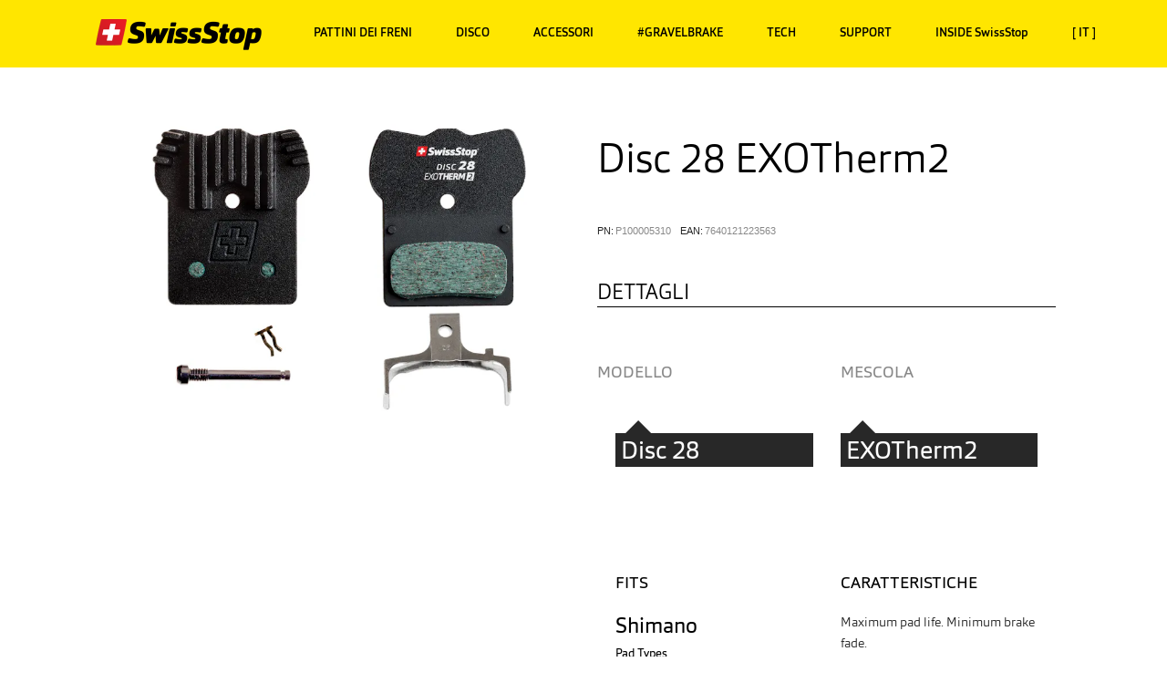

--- FILE ---
content_type: text/html; charset=utf-8
request_url: https://www.swissstop.ch/it/brakepads/discbrakes/disc28/exotherm2/
body_size: 13041
content:
	
<!DOCTYPE html>
<html>
<head profile="http://www.w3.org/2005/10/profile">
    <!-- Google tag (gtag.js) -->
    <script async src="https://www.googletagmanager.com/gtag/js?id=G-CLFJ88JVQ2"></script>
    <script>   window.dataLayer = window.dataLayer || [];   function gtag(){dataLayer.push(arguments);}   gtag('js', new Date());   gtag('config', 'G-CLFJ88JVQ2'); </script>
    <title>Disc 28 EXOTherm2 | SwissStop</title>
    
        <link rel="icon"
              type="image/png"
              href="/Images/favicon.png">
      



<meta http-equiv="content-type" content="text/html; charset=utf-8" />
    <meta name="description" content="" />
<meta name="robots" content="follow, index"/>


<meta http-equiv="X-UA-Compatible" content="IE=Edge,chrome=1">
<meta name="viewport" content="width=device-width, initial-scale=1.0, maximum-scale=5.0, user-scalable=1">


        <script type="text/javascript" src="//use.typekit.net/lxe7gns.js"></script>
        <script type="text/javascript">try { Typekit.load(); } catch (e) { }</script>

        <link rel="stylesheet" href="/Css/FontList.css"/>
        <link rel="stylesheet" href="/css/v-638406019321739513/mgmenu2.css" />
         <!--<link rel="stylesheet" href="/css/app.css" />--> 
    
        <link rel="stylesheet" href="/css/v-639042238008113732/chStyle2.css" />
        <link rel="stylesheet" href="/assets/fontawesome/css/fontawesome.css" />
        <link rel="stylesheet" href="/assets/fontawesome/css/brands.css" />
        <link rel="stylesheet" href="/assets/fontawesome/css/solid.css" />
        <!-- support v4 icon references/syntax -->
        <link rel="stylesheet" href="/assets/fontawesome/css/v4-font-face.css"  />

        <link rel="stylesheet" href="/assets/Magnific-Popup/magnific-popup.css"/>

        <link rel="stylesheet" href="/fonts/foundation-icons/foundation-icons.css" />
        <link href="https://fonts.googleapis.com/icon?family=Material+Icons" rel="stylesheet">
        
        <link rel="stylesheet" href="/assets/royalslider/royalslider.css" />
        <link rel="stylesheet" href="/assets/royalslider/skins/minimal-white/rs-minimal-white.css" /> <!--slider JS files - done below! -->
    
        <link rel="stylesheet" href="/css/v-638382134951075995/app.css" />
        <!--<link rel="stylesheet" href="/css/v-635599534885006267/ss-additional.min.css" />-->
    
        <script src="/bower_components/modernizr/modernizr.js"></script>
        <script src="/bower_components/jquery/dist/jquery.min.js"></script><!-- jQuery -->
        <script type="text/javascript">
        $(document).bind("mobileinit", function () {
            $.mobile.hashListeningEnabled = false;
            $.mobile.ajaxEnabled = false;
            $.mobile.loading().hide();
        });
       
    </script> 
    <!-- Core CSS file -->
    <link rel="stylesheet" href="/assets/pswp/photoswipe.css">
    <link rel="stylesheet" href="/assets/pswp/default-skin/default-skin.css"> 

    <!-- Core JS file -->
    <script src="/assets/pswp/photoswipe.min.js"></script>

    <!-- UI JS file -->
    <script src="/assets/pswp/photoswipe-ui-default.min.js"></script>
     
    <!--<script src="http://code.jquery.com/mobile/1.4.5/jquery.mobile-1.4.5.min.js"></script>-->
        <!--<script src="/assets/HoverAlls/jquery.HoverAlls-2.5.min.js"></script> Hoverall Plugins -->
        <script src="/js/mgmenu_plugins.js"></script><!-- Mega Menu Plugins -->
        <script src="/js/mgmenu.js"></script><!-- Mega Menu Script -->
    

        <script>
            $(document).ready(function ($) {
                $('#mgmenu1').universalMegaMenu({
                    menu_effect: 'open_close_fade',
                    menu_speed_show: 0,
                    menu_speed_hide: 0,
                    menu_speed_delay: 0,
                    menu_click_outside: true,
                    menubar_trigger: false,
                    menubar_hide: false,
                    menu_responsive: true
                });
                megaMenuContactForm();
            });
           

        </script>
    <script type="text/javascript">var appInsights=window.appInsights||function(config){function t(config){i[config]=function(){var t=arguments;i.queue.push(function(){i[config].apply(i,t)})}}var i={config:config},u=document,e=window,o="script",s="AuthenticatedUserContext",h="start",c="stop",l="Track",a=l+"Event",v=l+"Page",r,f;setTimeout(function(){var t=u.createElement(o);t.src=config.url||"https://js.monitor.azure.com/scripts/a/ai.0.js";u.getElementsByTagName(o)[0].parentNode.appendChild(t)});try{i.cookie=u.cookie}catch(y){}for(i.queue=[],r=["Event","Exception","Metric","PageView","Trace","Dependency"];r.length;)t("track"+r.pop());return t("set"+s),t("clear"+s),t(h+a),t(c+a),t(h+v),t(c+v),t("flush"),config.disableExceptionTracking||(r="onerror",t("_"+r),f=e[r],e[r]=function(config,t,u,e,o){var s=f&&f(config,t,u,e,o);return s!==!0&&i["_"+r](config,t,u,e,o),s}),i}({instrumentationKey:"32882607-769a-4f99-8020-9cfee005a764",sdkExtension:"a"});window.appInsights=appInsights;appInsights.queue&&appInsights.queue.length===0&&appInsights.trackPageView();</script></head>
    <body class="Site">
        <div class="bodywrapper">
          
             



 <!-- MENU STARTS HERE -->

<div id="mgmenu1" class="mgmenu_container">
    <!-- Begin Menu Container -->

    <ul class="mgmenu">
        <!-- Begin  Menu -->


        <li class="mgmenu_mobile main-nav-mobile directLink"><span class="mobile main-logo_mobile"><a href="/it"><img src="/img/SwissStop_WebSizes_HiColorT@2x.png" alt="SwissStop" /></a></span></li><!-- Button (Mobile Devices) -->

        <li class="mgmenu_mobile mgmenu_button menu_mobile"></li><!-- Button (Mobile Devices) -->



        <li class="logoitem directLink"><span><a href="/it"><img src="/img/SwissStop_WebSizes_HiColor_70x366.png" width="183" height="35" /></a></span><!-- Begin Item --></li><!-- End Item -->

                        <!-- string navigationText = "Test"; -->
            <li class="priority">

                    <span>PATTINI DEI FRENI</span>
                    <div class="dropdown_fullwidth dropdown_7columns mega_dropdown">

                        <div class="row">
                            <div class="medium-10 columns medium-centered">
                                <ul class="small-block-grid-2 medium-block-grid-2 sub-nav-ul">
                                        <li>
                                            <div class="main-nav-block-brakepads">
                                               
                                                <a href="/it/brakepads/discbrakes/"><img src="/media/96223/discpads6.jpg" alt="Freni a Disco" loading="lazy"></a>
                                                <h3 class="uppercase"><a href="/it/brakepads/discbrakes/">Freni a Disco</a></h3>
                                            </div>
                                        </li>
                                        <li>
                                            <div class="main-nav-block-brakepads">
                                               
                                                <a href="/it/brakepads/rimbrakes/"><img src="/media/96222/rimpads_6.jpg" alt="Freni tradizionali a pattino" loading="lazy"></a>
                                                <h3 class="uppercase"><a href="/it/brakepads/rimbrakes/">Freni tradizionali a pattino</a></h3>
                                            </div>
                                        </li>
                                </ul>
                            </div>
                        </div>

                    </div><!-- End Item Container -->



            </li>
                        <!-- string navigationText = "Test"; -->
            <li class="soloMenu">

                    <a href="/it/catalyst/">
                        <span><span class='uppercase'>DISCO</span></span>
                    </a>



            </li>
                        <!-- string navigationText = "Test"; -->
            <li class="priority">

                    <span>ACCESSORI</span>
                    <div class="dropdown_fullwidth dropdown_7columns mega_dropdown">

                        <div class="row">
                            <div class="medium-10 columns medium-centered">
                                <ul class="small-block-grid-2 medium-block-grid-4 sub-nav-ul">
                                        <li>
                                            <div class="main-nav-block-brakepads">
                                               
                                                <a href="/it/accessories/disc-brake-power-clean/"><img src="/media/96618/discbrakepowerclean_1.jpg" alt="Disc Brake Power Clean" loading="lazy"></a>
                                                <h3 class="uppercase"><a href="/it/accessories/disc-brake-power-clean/">Disc Brake Power Clean</a></h3>
                                            </div>
                                        </li>
                                        <li>
                                            <div class="main-nav-block-brakepads">
                                               
                                                <a href="/it/accessories/disc-brake-silencer/"><img src="/media/96617/discbrakesilencer_1.jpg" alt="Disc Brake Silencer" loading="lazy"></a>
                                                <h3 class="uppercase"><a href="/it/accessories/disc-brake-silencer/">Disc Brake Silencer</a></h3>
                                            </div>
                                        </li>
                                        <li>
                                            <div class="main-nav-block-brakepads">
                                               
                                                <a href="/it/accessories/adapters-and-lockrings/"><img src="/media/96681/lockrings_adapters_1.jpg" alt="Adapters and Lockrings" loading="lazy"></a>
                                                <h3 class="uppercase"><a href="/it/accessories/adapters-and-lockrings/">Adapters and Lockrings</a></h3>
                                            </div>
                                        </li>
                                        <li>
                                            <div class="main-nav-block-brakepads">
                                               
                                                <a href="/it/accessories/e-bike-sensor-magnet/e-bike-magnet/"><img src="/media/96680/ebikemagnet_1.jpg" alt="e-Bike Sensor Magnet" loading="lazy"></a>
                                                <h3 class="uppercase"><a href="/it/accessories/e-bike-sensor-magnet/e-bike-magnet/">e-Bike Sensor Magnet</a></h3>
                                            </div>
                                        </li>
                                        <li>
                                            <div class="main-nav-block-brakepads">
                                               
                                                <a href="/it/accessories/poliergummi/poliergummi/"><img src="/media/96688/poliergummi_nav1.jpg" alt="PolierGummi" loading="lazy"></a>
                                                <h3 class="uppercase"><a href="/it/accessories/poliergummi/poliergummi/">PolierGummi</a></h3>
                                            </div>
                                        </li>
                                </ul>
                            </div>
                        </div>

                    </div><!-- End Item Container -->



            </li>
                        <!-- string navigationText = "Test"; -->
            <li class="soloMenu">

                    <a href="/it/gravelbrake/">
                        <span><span class='uppercase'>#GRAVELBRAKE</span></span>
                    </a>



            </li>
                        <!-- string navigationText = "Test"; -->
            <li class="priority">

                    <span>TECH</span>
                    <div class="dropdown_fullwidth dropdown_7columns mega_dropdown">

                        <div class="row">
                            <div class="medium-10 columns medium-centered">
                                <ul class="small-block-grid-2 medium-block-grid-4 sub-nav-ul">
                                        <li>
                                            <div class="main-nav-block-brakepads">
                                               
                                                <a href="/it/tech/compounds/"><img src="/media/96290/compounds_2018_1.jpg" alt="Mescole" loading="lazy"></a>
                                                <h3 class="uppercase"><a href="/it/tech/compounds/">Mescole</a></h3>
                                            </div>
                                        </li>
                                        <li>
                                            <div class="main-nav-block-brakepads">
                                               
                                                <a href="/it/tech/development/"><img src="/media/96291/randd_2018_1.jpg" alt="R&amp;D" loading="lazy"></a>
                                                <h3 class="uppercase"><a href="/it/tech/development/">R&amp;D</a></h3>
                                            </div>
                                        </li>
                                        <li>
                                            <div class="main-nav-block-brakepads">
                                               
                                                <a href="/it/tech/test-machine/"><img src="/media/96292/testmachine_2018_1.jpg" alt="Test Machine" loading="lazy"></a>
                                                <h3 class="uppercase"><a href="/it/tech/test-machine/">Test Machine</a></h3>
                                            </div>
                                        </li>
                                        <li>
                                            <div class="main-nav-block-brakepads">
                                               
                                                <a href="/it/tech/production/"><img src="/media/96293/production_2018_1.jpg" alt="Produzione" loading="lazy"></a>
                                                <h3 class="uppercase"><a href="/it/tech/production/">Produzione</a></h3>
                                            </div>
                                        </li>
                                </ul>
                            </div>
                        </div>

                    </div><!-- End Item Container -->



            </li>
                        <!-- string navigationText = "Test"; -->
            <li class="priority">

                    <span>SUPPORT</span>
                    <div class="dropdown_fullwidth dropdown_7columns mega_dropdown">

                        <div class="row">
                            <div class="medium-10 columns medium-centered">
                                <ul class="small-block-grid-2 medium-block-grid-4 sub-nav-ul">
                                        <li>
                                            <div class="main-nav-block-brakepads">
                                               
                                                <a href="/it/support/faq/"><img src="/media/32784/faqnav.png" alt="FAQ" loading="lazy"></a>
                                                <h3 class="uppercase"><a href="/it/support/faq/">FAQ</a></h3>
                                            </div>
                                        </li>
                                        <li>
                                            <div class="main-nav-block-brakepads">
                                               
                                                <a href="/it/support/installation/"><img src="/media/32785/installation1.jpg" alt="Montaggio" loading="lazy"></a>
                                                <h3 class="uppercase"><a href="/it/support/installation/">Montaggio</a></h3>
                                            </div>
                                        </li>
                                        <li>
                                            <div class="main-nav-block-brakepads">
                                               
                                                <a href="/it/support/contact/"><img src="/media/32783/contact1.jpg" alt="Contatto" loading="lazy"></a>
                                                <h3 class="uppercase"><a href="/it/support/contact/">Contatto</a></h3>
                                            </div>
                                        </li>
                                </ul>
                            </div>
                        </div>

                    </div><!-- End Item Container -->



            </li>
                        <!-- string navigationText = "Test"; -->
            <li class="priority">

                    <span>INSIDE SwissStop</span>
                    <div class="dropdown_fullwidth dropdown_7columns mega_dropdown">

                        <div class="row">
                            <div class="medium-10 columns medium-centered">
                                <ul class="small-block-grid-2 medium-block-grid-4 sub-nav-ul">
                                        <li>
                                            <div class="main-nav-block-brakepads">
                                               
                                                <a href="/it/insideswissstop/company/"><img src="/media/97070/company_nav2025.jpg" alt="l&#39;azienda" loading="lazy"></a>
                                                <h3 class="uppercase"><a href="/it/insideswissstop/company/">l&#39;azienda</a></h3>
                                            </div>
                                        </li>
                                        <li>
                                            <div class="main-nav-block-brakepads">
                                               
                                                <a href="/it/insideswissstop/teamsandriders/"><img src="/media/97068/teamsandriders_24.jpg" alt="Teams + Riders" loading="lazy"></a>
                                                <h3 class="uppercase"><a href="/it/insideswissstop/teamsandriders/">Teams + Riders</a></h3>
                                            </div>
                                        </li>
                                        <li>
                                            <div class="main-nav-block-brakepads">
                                               
                                                <a href="/it/insideswissstop/newsandreviews/"><img src="/media/97073/reviews_nav2025.jpg" alt="Notizie + Rassegna stampa" loading="lazy"></a>
                                                <h3 class="uppercase"><a href="/it/insideswissstop/newsandreviews/">Notizie + Rassegna stampa</a></h3>
                                            </div>
                                        </li>
                                        <li>
                                            <div class="main-nav-block-brakepads">
                                               
                                                <a href="/it/insideswissstop/events/"><img src="/media/97071/events_nav2025.jpg" alt="Attivit&#224;" loading="lazy"></a>
                                                <h3 class="uppercase"><a href="/it/insideswissstop/events/">Attivit&#224;</a></h3>
                                            </div>
                                        </li>
                                        <li>
                                            <div class="main-nav-block-brakepads">
                                               
                                                <a href="/it/insideswissstop/partners/"><img src="/media/97072/partners_nav2025.jpg" alt="Partner" loading="lazy"></a>
                                                <h3 class="uppercase"><a href="/it/insideswissstop/partners/">Partner</a></h3>
                                            </div>
                                        </li>
                                        <li>
                                            <div class="main-nav-block-brakepads">
                                               
                                                <a href="/it/insideswissstop/catalogue/"><img src="/media/97069/catalogue_nav2025.jpg" alt="Catalogo" loading="lazy"></a>
                                                <h3 class="uppercase"><a href="/it/insideswissstop/catalogue/">Catalogo</a></h3>
                                            </div>
                                        </li>
                                        <li>
                                            <div class="main-nav-block-brakepads">
                                               
                                                <a href="/it/insideswissstop/careers/"><img src="/media/97066/careers_1.jpg" alt="Carriera" loading="lazy"></a>
                                                <h3 class="uppercase"><a href="/it/insideswissstop/careers/">Carriera</a></h3>
                                            </div>
                                        </li>
                                </ul>
                            </div>
                        </div>

                    </div><!-- End Item Container -->



            </li>

            <li>
                <span><span class="uppercase">[ IT ]</span></span><!-- Begin Item -->


                <div class="dropdown_container dropdown_1columns mega_dropdown">


                    <!-- Begin Item Container -->

                    <div class="col_1">
                        <h3 class="uppercase">Lingua</h3>
                        <ul class="topNavLanguageSelect no-bullet">

                            <li><a href="/en/brakepads/discbrakes/disc28/exotherm2/">EN</a></li>
                            <li><a href="/de/brakepads/discbrakes/disc28/exotherm2/">DE</a></li>
                            <li><a href="/fr/brakepads/discbrakes/disc28/exotherm2/">FR</a></li>
                            <li><a href="/it/brakepads/discbrakes/disc28/exotherm2/">IT</a></li>
                            <li><a href="/es/brakepads/discbrakes/disc28/exotherm2/">ES</a></li>
                           
                        </ul>
                    </div>



                </div><!-- End Item Container -->


            </li><!-- End Item -->

</ul><!-- End Menu -->



</div><!-- End Menu Container -->
<div id="mainsubNav" class="icon-bar three-up">

 <a class="item" href="/it/brakepads/discbrakes/"><label>Pastiglie freno a disco</label></a>  <a class="item" href="/it/brakepads/rimbrakes/"><label>Pastiglie dei freni</label></a>  <a class="item" href="/it/catalyst/"><label>Disco</label></a> 
   
   
</div>					

            <div id="mainContent">
                





    <div id="main-wrapper">
        <div id="main" class="container">
            <div class="row hide-for-large-up">
                <div class="small-12 columns">
                        <h1 class="lgHeadingProductName">Disc 28 EXOTherm2</h1>

                </div>

            </div>
            <div class="row">
                <div class="small-12 medium-11 medium-centered large-10 large-centered columns">

                    <div class="row">

                        <div class="small-12 large-6 columns">

                            <div class="row">
                                <div class="small-11 medium-9 large-12 small-centered columns">



    <div class="product-gallery" data-pswp-product-gallery>

        <!-- HERO (click opens PhotoSwipe) -->
        <div class="product-gallery__hero">
            <a href="#"
               class="js-hero-open"
               data-index="0">
                <img class="js-hero-img"
                     src="https://swissstop1.imgix.net/ProductImages/jpg/Disc28_EXOTherm2.jpg?w=1200&amp;auto=format%2Ccompress&amp;fit=max&amp;ixlib=csharp-3.2.2.0&amp;s=75988411f8205fe5ea510503635af686"
                     srcset="https://swissstop1.imgix.net/ProductImages/jpg/Disc28_EXOTherm2.jpg?w=400&amp;auto=format%2Ccompress&amp;fit=max&amp;ixlib=csharp-3.2.2.0&amp;s=c13c2eae1594b62776f0eeeaae248792 400w, https://swissstop1.imgix.net/ProductImages/jpg/Disc28_EXOTherm2.jpg?w=800&amp;auto=format%2Ccompress&amp;fit=max&amp;ixlib=csharp-3.2.2.0&amp;s=d1d3da1fab60407d121b0532b751bb3e 800w, https://swissstop1.imgix.net/ProductImages/jpg/Disc28_EXOTherm2.jpg?w=1200&amp;auto=format%2Ccompress&amp;fit=max&amp;ixlib=csharp-3.2.2.0&amp;s=75988411f8205fe5ea510503635af686 1200w, https://swissstop1.imgix.net/ProductImages/jpg/Disc28_EXOTherm2.jpg?w=1600&amp;auto=format%2Ccompress&amp;fit=max&amp;ixlib=csharp-3.2.2.0&amp;s=51dcc94400531c1891d718fa7bbfc699 1600w"
                     sizes="(max-width: 800px) 100vw, 800px"
                     data-fallback="/media/96272/disc28_exotherm2.jpg?width=1200"
                     onerror="imgixFallback(this)"
                     alt="Disc 28 EXOTherm2" />
            </a>
        </div>

        <!-- THUMBS (click swaps hero) -->



        <!-- HIDDEN PhotoSwipe gallery (keeps your existing JS working unchanged) -->
        <div class="my-gallery" style="display:none;" itemscope itemtype="http://schema.org/ImageGallery">
                <figure itemscope itemtype="http://schema.org/ImageObject">
                    <a href="https://swissstop1.imgix.net/ProductImages/jpg/Disc28_EXOTherm2.jpg?w=1380&amp;auto=format%2Ccompress&amp;fit=max&amp;ixlib=csharp-3.2.2.0&amp;s=44ec5f09ee1e4e6c69c6a1545375c5c7"
                       data-fallback-href="/media/96272/disc28_exotherm2.jpg?width=1600"
                       itemprop="contentUrl"
                       data-size="1380x1007">
                        <img src="https://swissstop1.imgix.net/ProductImages/jpg/Disc28_EXOTherm2.jpg?w=400&amp;auto=format%2Ccompress&amp;fit=max&amp;ixlib=csharp-3.2.2.0&amp;s=c13c2eae1594b62776f0eeeaae248792"
                             data-fallback="/media/96272/disc28_exotherm2.jpg?width=400"
                             onerror="imgixFallback(this)"
                             itemprop="thumbnail"
                             alt="" />
                    </a>
                    <figcaption itemprop="caption description"></figcaption>
                </figure>
        </div>

    </div>
    

    
    

                                </div>
                            </div>

                        </div>

                        <div class="small-12 large-6 columns">
    <div class="hide-for-medium-down">
            <h1 class="lgHeadingProductName">Disc 28 EXOTherm2</h1>

    </div>





<div class="PN-EAN clearfix">
        <div class="PN"><span class="PN-label">PN:</span><span class="PN-no">P100005310</span></div>

        <div class="EAN"><span class="EAN-label">EAN:</span><span class="EAN-no">7640121223563</span></div>


</div>

    <h4 class="uppercase product-detail-heading">Dettagli</h4>
    <!--start-->
    <div class="row">
        <div class="small-6 columns"><h5 class="lighter uppercase">modello</h5></div>
        <div class="small-6 columns">
<h5 class="lighter uppercase">mescola</h5>        </div>
    </div>
    <div class="row product-detail-section">
        <div class="small-6 columns"><h3 class="imptitle">Disc 28</h3></div>
        <div class="small-6 columns">
<h3 class="imptitle">EXOTherm2</h3>        </div>
    </div>

    <div class="row product-detail-section">
        <div class="small-6 columns">
<h5 class="uppercase">Fits</h5>




<h4>Shimano</h4><h6>Pad Types</h6><ul class='productsFitsList'><li>G03A</li><li>G02A</li><li>G03S</li><li>J03A</li><li>J02A</li><li>J04C</li><li>G02S</li><li>G04Ti</li><li>G04S-MX</li><li>G05S-RX</li><li>G05A-RX</li><li>J05A-RF</li></ul><h6>Brake Calipers</h6><ul class='productsFitsList'><li>XTR BR-M9000,BR-M9020,BR-M987,BR-M988,BR-M985</li><li>XT BR-M8100,BR-M8000,BR-M785</li><li>SLX BR-M7100,BR-M675,BR-M666</li><li>DEORE BR-M615</li><li>ALFINE BR-S700</li><li> BR-RS785</li><li> BR-R785</li></ul><h4>FSA</h4><h6>Brake Calipers</h6><ul class='productsFitsList'><li>K-Force DB-TX-9000</li><li>Afterburner DB-TX-9150</li></ul>
        </div>
        <div class="small-6 columns">
                                        <!-- show rim -->
                <h5 class="uppercase">Caratteristiche</h5>
<p><p>Maximum pad life. Minimum brake fade.</p>
<p>EXOTherm2 combines an extremely durable, smooth modulating pad compound with a cooling fin equipped back plate which provides consistent, powerful braking in all conditions.</p>
<ul>
<li>pad wear rate is much lower than competitors</li>
<li>smooth, consistent brake performance</li>
<li>lightweight at 22 grams per pair (Disc 28 EXOTherm2)</li>
</ul></p>                    <h5 class="uppercase">Prestazione </h5>
                    <h5 class="uppercase littlelighter keeptight"><small>0 (peggio) - 10 (migliore)</small></h5>
    <h6><span>Potenza di frenata:</span> 7</h6>
    <div class="progress small-10 large-8"><span class="meter" style="width: 70%"></span></div>
    <h6><span>Modulabilit&#224;:</span> 9</h6>
    <div class="progress small-10 large-8"><span class="meter" style="width: 90%"></span></div>
    <h6><span>Durata:</span> 10</h6>
    <div class="progress small-10 large-8"><span class="meter" style="width: 100%"></span></div>
    <h6><span>Resistenza al calore:</span> 10</h6>
    <div class="progress small-10 large-8"><span class="meter" style="width: 100%"></span></div>
    <h6><span>Rumore in condizioni di asciutto:</span> 9</h6>
    <div class="progress small-10 large-8"><span class="meter" style="width: 90%"></span></div>
    <h6><span>Rumore in condizioni di bagnato:</span> 7</h6>
    <div class="progress small-10 large-8"><span class="meter" style="width: 70%"></span></div>
                    <div class="centeredHere">
                        <a href="/it/tech/compounds/exotherm2/"><img src="/media/96285/exotherm2_logo.png" class="compoundLogo" /></a>
                        <p class="uppercase"><a href="/it/tech/compounds/exotherm2/">EXOTherm2 mescola - leggi tutto</a></p>
                    </div>

        </div>
    </div>
                  
                           
                            
                            
                            
            <div class="row">
                <div class="small-12 columns">

                    <h4 class="uppercase product-detail-heading">Trova I Tuoi Pattini</h4>
<p>E' disponibile per il download un disegno a grandezza naturale del Disc 28</p>
<p>Puoi abbinare la forma e le dimensioni dei tuoi pad per determinare se il modello è corretto per i tuoi freni.</p>
<form action="/it/brakepads/discbrakes/disc28/exotherm2/" enctype="multipart/form-data" method="post">    <input class="button small" type="submit" value="Scarica il disegno a grandezza naturale del Disc 28" />
<input name='ufprt' type='hidden' value='[base64]' /></form>

<p><strong>File in formato PDF della dimensione di 2 MB.</strong></p>
<p>Il formato A5 è stampabile su carta A4 e US letter.<span> </span><br />Stampa al 100% delle dimensioni. Non applicare un fattore di scala alla stampa.</p>

                </div>
            </div>


                <div class="row">
                    <div class="small-12 columns">
                        <h4 class="uppercase product-detail-heading">istruzioni</h4>
                                                    <div class="instructionsWrapper">
                                <div class="row">
                                    <div class="small-12 medium-1 columns"><p class="text-center"><i class="material-icons">info</i></p></div>
                                    <div class="small-12 medium-11 columns"><p><strong>SwissStop recommends having Disc Brake Pads changed by a professional mechanic at your local authorized SwissStop retailer.</strong></p>
<p>When changing disc pads please clean rotor of any particles and check function of the whole brake system.</p></div>
                                </div>
                             
                            </div>
                    </div>
                </div>

                   

                        <div class="row">
                            <div class="small-12 columns">


                                <p><h4 class='uppercase product-detail-heading'>Attenzione: i pad devono essere rodati per raggiungere una performance ottimale</h4>
<p><strong>Step 1.</strong><span> </span>Su un pendio dolce, frenare alternativamente con ciascun freno (davanti e dietro) per 20-30 secondi. Ripetere l‘operazione 2 o 3 volte.</p>
<p><strong>Step 2.</strong><span> </span>Su un pendio più ripido tenere premuti i freni per 10-15 secondi, quindi aumentare la pressione fino a che la bici rallenta fino quasi a fermarsi. Ripetere l‘operazione per 2 o 3 volte.</p>
<p><strong>Consiglio dell‘esperto:</strong><span> </span>Consiglio dell‘esperto: I pad anteriori si saranno riscaldati maggiormente rispetto a quelli posteriori. Per ottenere una performance ottimale, scambiare i pad anteriori con quelli posteriori, quindi ripetere lo step 2.</p>
<p>ATTENZIONE prima di sostituire i pattini è fondamentale lasciare raffreddare tutte le parti.</p></p>
                            </div>
                        </div>


                    <!--end-->
                </div>


            </div>


                    </div>
            </div>

                <div class="row">
                    <div class="small-12 medium-11 medium-centered large-10 large-centered columns">

                        <div class="row"> 

                            <div class="small-12 columns">
                                <h4 class="product-detail-heading">Altri modelli</h4>

                                <ul class="small-block-grid-2 medium-block-grid-5 large-block-grid-5 otherModelList">
                                        <li>
                                            <div class="compound-featurebox">
                                                <a href="/it/brakepads/discbrakes/disc28/disc-c/"><img src="/media/96950/disc28c.png" /></a>
                                                    <h6><a href="/it/brakepads/discbrakes/disc28/disc-c/">Disc 28 C</a></h6>

                                            </div>
                                        </li>
                                        <li>
                                            <div class="compound-featurebox">
                                                <a href="/it/brakepads/discbrakes/disc28/disc-e/"><img src="/media/91932/Disc28E.png" /></a>
                                                    <h6><a href="/it/brakepads/discbrakes/disc28/disc-e/">Disc 28 E</a></h6>

                                            </div>
                                        </li>
                                        <li>
                                            <div class="compound-featurebox">
                                                <a href="/it/brakepads/discbrakes/disc28/disc-rs/"><img src="/media/96209/disc28rs.png" /></a>
                                                    <h6><a href="/it/brakepads/discbrakes/disc28/disc-rs/">Disc 28 RS</a></h6>

                                            </div>
                                        </li>
                                    </ul>
                                </div>
                        </div>
                    </div>
                </div>
          


                                
                            </div>
                        </div>
                        <!-- /Main -->



            </div>
           <!--<div class="push"></div>-->
            <div id="wrapper"></div>
        </div>
        <!-- Footer -->


        <!-- MENU STARTS HERE -->

        <footer id="footer" class="footer">

            <div class="row">
                <div class="small-12 medium-11 medium-centered large-10 columns">
                    <div class="row">
                        <div class="medium-6 show-for-medium-up columns"></div>
                        <div class="small-12 medium-6 large-4 small-centered columns additionalinfo">
                           


                                <ul class="small-block-grid-2">
                                
                                        <li>
                                            <span class="footerNav-heading uppercase">Support</span>
                                            <ul class="footerNav">
                                                    <li><a href="/it/support/faq/">FAQ</a></li>
                                                    <li><a href="/it/support/installation/">Montaggio</a></li>
                                                    <li><a href="/it/support/contact/">Contatto</a></li>
                                                    <li><a href="/it/support/recalls/">Recalls</a></li>
                                            </ul>

                                        </li>
                                        <li>
                                            <span class="footerNav-heading uppercase">Inside SwissStop</span>
                                            <ul class="footerNav">
                                                    <li><a href="/it/insideswissstop/company/">l&#39;azienda</a></li>
                                                    <li><a href="/it/insideswissstop/events/">Attivit&#224;</a></li>
                                                    <li><a href="/it/insideswissstop/partners/">Partner</a></li>
                                                    <li><a href="/it/insideswissstop/catalogue/">Catalogo</a></li>
                                                    <li><a href="/it/insideswissstop/careers/">Carriera</a></li>
                                            </ul>

                                        </li>
                                      
                                
                                </ul>
                               

                            

                        </div>
                       
                    </div>
                </div>
            </div>
            <div class="row">
                <div class="small-12 large-10 small-centered columns">

                    <div class="row">
                        <div class="small-12 medium-6 large-7 columns">

                            <div id="copyright">
                                &copy; 2026 Borflex Rex SA <br />
                            </div>
                            </div>
                        
                        <!-- /Copyright -->
                        <div class="small-12 medium-6 large-5 columns">
                            <ul class="footerlinks">
                                <li>Lingua:</li>
                                <li><a href="/en/brakepads/discbrakes/disc28/exotherm2/">EN</a></li>
                                <li><a href="/de/brakepads/discbrakes/disc28/exotherm2/">DE</a></li>
                                <li><a href="/fr/brakepads/discbrakes/disc28/exotherm2/">FR</a></li>
                                <li><a href="/it/brakepads/discbrakes/disc28/exotherm2/">IT</a></li>
                                <li><a href="/es/brakepads/discbrakes/disc28/exotherm2/">ES</a></li>
                            </ul>
                        </div>
                    </div>

                        </div>
                    </div>
</footer>

       

        <!--<script src="/bower_components/foundation/js/foundation.min.js"></script> -->
        <script src="/bower_components/foundation/js/foundation.js"></script>
        <script src="/bower_components/foundation/js/foundation/foundation.equalizer.js"></script>
        <script src="/bower_components/foundation/js/foundation/foundation.accordion.js"></script>
        <script src="/bower_components/foundation/js/foundation/foundation.reveal.js"></script>
        <script src="/bower_components/foundation/js/foundation/foundation.offcanvas.js"></script>

        <script src="/js/app.js"></script>
       
       

       
      
        <script type="text/javascript">
    
    var resize = function () {
        var wide = $('#miniX').width();
        var calculate = parseInt(wide, 10) * 1.5;
        $('.miniHero').css({
            
            width: calculate,
            height: $('#miniX').height()

        });
    };
    resize();

    $(document).on('open.fndtn.reveal', '[data-reveal]', function () {
        var modal = $(this);
       
    });
   
        </script>

       
       
        <div class="pswp" tabindex="-1" role="dialog" aria-hidden="true">
        <div class="pswp__bg"></div>
        <div class="pswp__scroll-wrap">
            <div class="pswp__container">
                <div class="pswp__item"></div>
                <div class="pswp__item"></div>
                <div class="pswp__item"></div>
            </div>

            <div class="pswp__ui pswp__ui--hidden">
                <div class="pswp__top-bar">
                    <div class="pswp__counter"></div>

                    <button class="pswp__button pswp__button--close" title="Close (Esc)"></button>
                    <button class="pswp__button pswp__button--share" title="Share"></button>
                    <button class="pswp__button pswp__button--fs" title="Toggle fullscreen"></button>
                    <button class="pswp__button pswp__button--zoom" title="Zoom in/out"></button>

                    <div class="pswp__preloader">
                        <div class="pswp__preloader__icn">
                            <div class="pswp__preloader__cut">
                                <div class="pswp__preloader__donut"></div>
                            </div>
                        </div>
                    </div>
                </div>

                <div class="pswp__share-modal pswp__share-modal--hidden pswp__single-tap">
                    <div class="pswp__share-tooltip"></div>
                </div>

                <button class="pswp__button pswp__button--arrow--left" title="Previous (arrow left)"></button>
                <button class="pswp__button pswp__button--arrow--right" title="Next (arrow right)"></button>

                <div class="pswp__caption">
                    <div class="pswp__caption__center"></div>
                </div>
            </div>
        </div>
    </div>
<script type="text/javascript">
    var initPhotoSwipeFromDOM = function (gallerySelector) {

        var parseThumbnailElements = function (el) {
            var thumbElements = el.childNodes,
                numNodes = thumbElements.length,
                items = [],
                figureEl,
                linkEl,
                size,
                item;

            for (var i = 0; i < numNodes; i++) {
                figureEl = thumbElements[i];

                if (figureEl.nodeType !== 1) {
                    continue;
                }

                linkEl = figureEl.children[0];
                size = linkEl.getAttribute('data-size').split('x');

                item = {
                    src: linkEl.getAttribute('href'),
                    w: parseInt(size[0], 10),
                    h: parseInt(size[1], 10)
                };

                if (figureEl.children.length > 1) {
                    item.title = figureEl.children[1].innerHTML;
                }

                if (linkEl.children.length > 0) {
                    item.msrc = linkEl.children[0].getAttribute('src');
                }

                item.el = figureEl;
                items.push(item);
            }

            return items;
        };

        var closest = function closest(el, fn) {
            return el && (fn(el) ? el : closest(el.parentNode, fn));
        };

        var onThumbnailsClick = function (e) {
            e = e || window.event;
            if (e.preventDefault) e.preventDefault(); else e.returnValue = false;

            var eTarget = e.target || e.srcElement;

            var clickedListItem = closest(eTarget, function (el) {
                return (el.tagName && el.tagName.toUpperCase() === 'FIGURE');
            });

            if (!clickedListItem) return;

            var clickedGallery = clickedListItem.parentNode,
                childNodes = clickedGallery.childNodes,
                numChildNodes = childNodes.length,
                nodeIndex = 0,
                index;

            for (var i = 0; i < numChildNodes; i++) {
                if (childNodes[i].nodeType !== 1) continue;

                if (childNodes[i] === clickedListItem) {
                    index = nodeIndex;
                    break;
                }
                nodeIndex++;
            }

            if (index >= 0) {
                openPhotoSwipe(index, clickedGallery);
            }
            return false;
        };

        var photoswipeParseHash = function () {
            var hash = window.location.hash.substring(1),
                params = {};

            if (hash.length < 5) return params;

            var vars = hash.split('&');
            for (var i = 0; i < vars.length; i++) {
                if (!vars[i]) continue;
                var pair = vars[i].split('=');
                if (pair.length < 2) continue;
                params[pair[0]] = pair[1];
            }

            if (params.gid) params.gid = parseInt(params.gid, 10);
            return params;
        };

        var openPhotoSwipe = function (index, galleryElement, disableAnimation, fromURL) {
            var pswpElement = document.querySelectorAll('.pswp')[0],
                gallery,
                options,
                items;

            items = parseThumbnailElements(galleryElement);

            options = {
                showAnimationDuration: 0,
                hideAnimationDuration: 0,
                captionEl: true,
                fullscreenEl: true,
                zoomEl: false,
                shareEl: false,
                maxSpreadZoom: 1,
                galleryUID: galleryElement.getAttribute('data-pswp-uid'),

                getThumbBoundsFn: function (index) {
                    var thumbnail = items[index].el.getElementsByTagName('img')[0],
                        pageYScroll = window.pageYOffset || document.documentElement.scrollTop,
                        rect = thumbnail.getBoundingClientRect();

                    return { x: rect.left, y: rect.top + pageYScroll, w: rect.width };
                },

                addCaptionHTMLFn: function (item, captionEl, isFake) {
                    if (!item.title) {
                        captionEl.children[0].innerText = '';
                        return false;
                    }
                    captionEl.children[0].innerText = item.title;
                    return true;
                }
            };

            if (fromURL) {
                if (options.galleryPIDs) {
                    for (var j = 0; j < items.length; j++) {
                        if (items[j].pid == index) {
                            options.index = j;
                            break;
                        }
                    }
                } else {
                    options.index = parseInt(index, 10) - 1;
                }
            } else {
                options.index = parseInt(index, 10);
            }

            if (isNaN(options.index)) return;

            if (disableAnimation) options.showAnimationDuration = 0;

            gallery = new PhotoSwipe(pswpElement, PhotoSwipeUI_Default, items, options);

            // When PhotoSwipe opens
            gallery.listen('initialZoomInEnd', function () {
                var mobileMenu = document.querySelector('.menu_mobile');
                if (mobileMenu) mobileMenu.style.display = 'none';

                var pswpContainer = document.querySelector('.pswp');
                if (pswpContainer) {
                    pswpContainer.addEventListener('click', function (e) {
                        e.stopPropagation();
                    }, true);
                }
            });

            // When PhotoSwipe closes
            gallery.listen('destroy', function () {
                setTimeout(function () {
                    var mobileMenu = document.querySelector('.menu_mobile');
                    if (mobileMenu) mobileMenu.style.display = '';
                }, 500);
            });

            gallery.init();
        };

        var galleryElements = document.querySelectorAll(gallerySelector);
        for (var i = 0, l = galleryElements.length; i < l; i++) {
            galleryElements[i].setAttribute('data-pswp-uid', i + 1);
            galleryElements[i].onclick = onThumbnailsClick;
        }

        var hashData = photoswipeParseHash();
        if (hashData.pid && hashData.gid) {
            openPhotoSwipe(hashData.pid, galleryElements[hashData.gid - 1], true, true);
        }
    };

    // Bind PhotoSwipe to (hidden) galleries
    initPhotoSwipeFromDOM('.my-gallery');

    // Hero/thumb behavior: thumb swaps hero, hero opens PhotoSwipe at index
    (function () {
        function closest(el, selector) {
            while (el && el.nodeType === 1) {
                if (el.matches && el.matches(selector)) return el;
                el = el.parentNode;
            }
            return null;
        }

        function setHero(container, idx, heroUrl, srcset, fallback) {
            var heroImg = container.querySelector('.js-hero-img');
            var heroOpen = container.querySelector('.js-hero-open');
            if (!heroImg || !heroOpen) return;

            heroOpen.setAttribute('data-index', idx);

            if (heroUrl) heroImg.setAttribute('src', heroUrl);
            if (srcset) heroImg.setAttribute('srcset', srcset);
            if (fallback) heroImg.setAttribute('data-fallback', fallback);

            if (heroImg.dataset) heroImg.dataset.fallbackApplied = "0";
        }

        function openPhotoSwipeAt(container, idx) {
            var hiddenGallery = container.querySelector('.my-gallery');
            if (!hiddenGallery) return;

            var figures = hiddenGallery.children;
            if (!figures || !figures.length) return;

            idx = parseInt(idx, 10);
            if (isNaN(idx) || idx < 0) idx = 0;
            if (idx >= figures.length) idx = figures.length - 1;

            // Click the <img> inside the hidden figure (so your handler finds FIGURE)
            var img = figures[idx].getElementsByTagName('img')[0];
            if (img) img.click();
        }

        document.addEventListener('click', function (e) {
            var thumb = closest(e.target, '.js-thumb');
            if (thumb) {
                e.preventDefault();
                var container = closest(thumb, '[data-pswp-product-gallery]');
                if (!container) return;

                var idx = thumb.getAttribute('data-index') || "0";
                var heroUrl = thumb.getAttribute('data-hero');
                var srcset = thumb.getAttribute('data-srcset');
                var fallback = thumb.getAttribute('data-hero-fallback');

                setHero(container, idx, heroUrl, srcset, fallback);

                // highlight active thumb
                var thumbs = container.querySelectorAll('.js-thumb');
                for (var i = 0; i < thumbs.length; i++) {
                    thumbs[i].classList.remove('is-active');
                }
                thumb.classList.add('is-active');

                return;

            }

            var heroOpen = closest(e.target, '.js-hero-open');
            if (heroOpen) {
                e.preventDefault();
                var container2 = closest(heroOpen, '[data-pswp-product-gallery]');
                if (!container2) return;

                var idx2 = heroOpen.getAttribute('data-index') || "0";
                openPhotoSwipeAt(container2, idx2);
            }
        }, false);
    })();
    </script>

        
    </body>
</html>

--- FILE ---
content_type: text/css
request_url: https://www.swissstop.ch/Css/FontList.css
body_size: 801
content:
@font-face {
    font-family: 'orgonblack';
    src: url('fonts/orgon_black_macroman/Orgon-Bla-webfont.eot');
    src: url('fonts/orgon_black_macroman/Orgon-Bla-webfont.eot?#iefix') format('embedded-opentype'),
         url('fonts/orgon_black_macroman/Orgon-Bla-webfont.woff2') format('woff2'),
         url('fonts/orgon_black_macroman/Orgon-Bla-webfont.woff') format('woff'),
         url('fonts/orgon_black_macroman/Orgon-Bla-webfont.ttf') format('truetype'),
         url('fonts/orgon_black_macroman/Orgon-Bla-webfont.svg#orgonblack') format('svg');
    font-weight: normal;
    font-style: normal;

}
@font-face {
    font-family: 'orgonbold';
    src: url('fonts/orgon_bold_macroman/Orgon-Bol-webfont.eot');
    src: url('fonts/orgon_bold_macroman/Orgon-Bol-webfont.eot?#iefix') format('embedded-opentype'),
         url('fonts/orgon_bold_macroman/Orgon-Bol-webfont.woff2') format('woff2'),
         url('fonts/orgon_bold_macroman/Orgon-Bol-webfont.woff') format('woff'),
         url('fonts/orgon_bold_macroman/Orgon-Bol-webfont.ttf') format('truetype'),
         url('fonts/orgon_bold_macroman/Orgon-Bol-webfont.svg#orgonbold') format('svg');
    font-weight: normal;
    font-style: normal;

}
@font-face {
    font-family: 'orgonextrabold';
    src: url('fonts/orgon_extrabold_macroman/Orgon-XBol-webfont.eot');
    src: url('fonts/orgon_extrabold_macroman/Orgon-XBol-webfont.eot?#iefix') format('embedded-opentype'),
         url('fonts/orgon_extrabold_macroman/Orgon-XBol-webfont.woff2') format('woff2'),
         url('fonts/orgon_extrabold_macroman/Orgon-XBol-webfont.woff') format('woff'),
         url('fonts/orgon_extrabold_macroman/Orgon-XBol-webfont.ttf') format('truetype'),
         url('fonts/orgon_extrabold_macroman/Orgon-XBol-webfont.svg#orgonextrabold') format('svg');
    font-weight: normal;
    font-style: normal;

}
@font-face {
    font-family: 'orgonextralight';
    src: url('fonts/orgon_extralight_macroman/Orgon-XLig-webfont.eot');
    src: url('fonts/orgon_extralight_macroman/Orgon-XLig-webfont.eot?#iefix') format('embedded-opentype'),
         url('fonts/orgon_extralight_macroman/Orgon-XLig-webfont.woff2') format('woff2'),
         url('fonts/orgon_extralight_macroman/Orgon-XLig-webfont.woff') format('woff'),
         url('fonts/orgon_extralight_macroman/Orgon-XLig-webfont.ttf') format('truetype'),
         url('fonts/orgon_extralight_macroman/Orgon-XLig-webfont.svg#orgonextralight') format('svg');
    font-weight: normal;
    font-style: normal;

}
@font-face {
    font-family: 'orgonlight';
    src: url('fonts/orgon_light_macroman/Orgon-Lig-webfont.eot');
    src: url('fonts/orgon_light_macroman/Orgon-Lig-webfont.eot?#iefix') format('embedded-opentype'),
         url('fonts/orgon_light_macroman/Orgon-Lig-webfont.woff2') format('woff2'),
         url('fonts/orgon_light_macroman/Orgon-Lig-webfont.woff') format('woff'),
         url('fonts/orgon_light_macroman/Orgon-Lig-webfont.ttf') format('truetype'),
         url('fonts/orgon_light_macroman/Orgon-Lig-webfont.svg#orgonlight') format('svg');
    font-weight: normal;
    font-style: normal;

}
@font-face {
    font-family: 'orgonmedium';
    src: url('fonts/orgon_medium_macroman/Orgon-Med-webfont.eot');
    src: url('fonts/orgon_medium_macroman/Orgon-Med-webfont.eot?#iefix') format('embedded-opentype'),
         url('fonts/orgon_medium_macroman/Orgon-Med-webfont.woff2') format('woff2'),
         url('fonts/orgon_medium_macroman/Orgon-Med-webfont.woff') format('woff'),
         url('fonts/orgon_medium_macroman/Orgon-Med-webfont.ttf') format('truetype'),
         url('fonts/orgon_medium_macroman/Orgon-Med-webfont.svg#orgonmedium') format('svg');
    font-weight: normal;
    font-style: normal;

}
@font-face {
    font-family: 'orgonregular';
    src: url('fonts/orgon_regular_macroman/Orgon-Reg-webfont.eot');
    src: url('fonts/orgon_regular_macroman/Orgon-Reg-webfont.eot?#iefix') format('embedded-opentype'),
         url('fonts/orgon_regular_macroman/Orgon-Reg-webfont.woff2') format('woff2'),
         url('fonts/orgon_regular_macroman/Orgon-Reg-webfont.woff') format('woff'),
         url('fonts/orgon_regular_macroman/Orgon-Reg-webfont.ttf') format('truetype'),
         url('fonts/orgon_regular_macroman/Orgon-Reg-webfont.svg#orgonregular') format('svg');
    font-weight: normal;
    font-style: normal;

}
@font-face {
    font-family: 'orgonthin';
    src: url('fonts/orgon_thin_macroman/Orgon-Thin-webfont.eot');
    src: url('fonts/orgon_thin_macroman/Orgon-Thin-webfont.eot?#iefix') format('embedded-opentype'),
         url('fonts/orgon_thin_macroman/Orgon-Thin-webfont.woff2') format('woff2'),
         url('fonts/orgon_thin_macroman/Orgon-Thin-webfont.woff') format('woff'),
         url('fonts/orgon_thin_macroman/Orgon-Thin-webfont.ttf') format('truetype'),
         url('fonts/orgon_thin_macroman/Orgon-Thin-webfont.svg#orgonthin') format('svg');
    font-weight: normal;
    font-style: normal;

}


--- FILE ---
content_type: application/x-javascript
request_url: https://www.swissstop.ch/bower_components/foundation/js/foundation/foundation.reveal.js
body_size: 4393
content:
; (function ($, window, document, undefined) {
    'use strict';

    Foundation.libs.reveal = {
        name: 'reveal',

        version: '{{VERSION}}',

        locked: false,

        settings: {
            animation: 'fadeAndPop',
            animation_speed: 200, //was 250
            close_on_background_click: true,
            close_on_esc: true,
            dismiss_modal_class: 'close-reveal-modal',
            multiple_opened: false,
            bg_class: 'reveal-modal-bg',
            root_element: 'body',
            open: function () { },
            opened: function () { },
            close: function () { },
            closed: function () { },
            bg: $('.reveal-modal-bg'),
            css: {
                open: {
                    'opacity': 0,
                    'visibility': 'visible',
                    'display': 'block'
                },
                close: {
                    'opacity': 1,
                    'visibility': 'hidden',
                    'display': 'none'
                }
            }
        },

        init: function (scope, method, options) {
            $.extend(true, this.settings, method, options);
            this.bindings(method, options);
        },

        events: function (scope) {
            var self = this,
                S = self.S;

            S(this.scope)
              .off('.reveal')
              .on('click.fndtn.reveal', '[' + this.add_namespace('data-reveal-id') + ']:not([disabled])', function (e) {
                  e.preventDefault();

                  if (!self.locked) {
                      var element = S(this),
                          ajax = element.data(self.data_attr('reveal-ajax'));

                      self.locked = true;

                      if (typeof ajax === 'undefined') {
                          self.open.call(self, element);
                      } else {
                          var url = ajax === true ? element.attr('href') : ajax;

                          self.open.call(self, element, { url: url });
                      }
                  }
              });

            S(document)
              .on('click.fndtn.reveal', this.close_targets(), function (e) {
                  e.preventDefault();
                  if (!self.locked) {
                      var settings = S('[' + self.attr_name() + '].open').data(self.attr_name(true) + '-init') || self.settings,
                          bg_clicked = S(e.target)[0] === S('.' + settings.bg_class)[0];

                      if (bg_clicked) {
                          if (settings.close_on_background_click) {
                              e.stopPropagation();
                          } else {
                              return;
                          }
                      }

                      self.locked = true;
                      self.close.call(self, bg_clicked ? S('[' + self.attr_name() + '].open') : S(this).closest('[' + self.attr_name() + ']'));
                  }
              });

            if (S('[' + self.attr_name() + ']', this.scope).length > 0) {
                S(this.scope)
                  // .off('.reveal')
                  .on('open.fndtn.reveal', this.settings.open)
                  .on('opened.fndtn.reveal', this.settings.opened)
                  .on('opened.fndtn.reveal', this.open_video)
                  .on('close.fndtn.reveal', this.settings.close)
                  .on('closed.fndtn.reveal', this.settings.closed)
                  .on('closed.fndtn.reveal', this.close_video);
            } else {
                S(this.scope)
                  // .off('.reveal')
                  .on('open.fndtn.reveal', '[' + self.attr_name() + ']', this.settings.open)
                  .on('opened.fndtn.reveal', '[' + self.attr_name() + ']', this.settings.opened)
                  .on('opened.fndtn.reveal', '[' + self.attr_name() + ']', this.open_video)
                  .on('close.fndtn.reveal', '[' + self.attr_name() + ']', this.settings.close)
                  .on('closed.fndtn.reveal', '[' + self.attr_name() + ']', this.settings.closed)
                  .on('closed.fndtn.reveal', '[' + self.attr_name() + ']', this.close_video);
            }

            return true;
        },

        // PATCH #3: turning on key up capture only when a reveal window is open
        key_up_on: function (scope) {
            var self = this;

            // PATCH #1: fixing multiple keyup event trigger from single key press
            self.S('body').off('keyup.fndtn.reveal').on('keyup.fndtn.reveal', function (event) {
                var open_modal = self.S('[' + self.attr_name() + '].open'),
                    settings = open_modal.data(self.attr_name(true) + '-init') || self.settings;
                // PATCH #2: making sure that the close event can be called only while unlocked,
                //           so that multiple keyup.fndtn.reveal events don't prevent clean closing of the reveal window.
                if (settings && event.which === 27 && settings.close_on_esc && !self.locked) { // 27 is the keycode for the Escape key
                    self.close.call(self, open_modal);
                }
            });

            return true;
        },

        // PATCH #3: turning on key up capture only when a reveal window is open
        key_up_off: function (scope) {
            this.S('body').off('keyup.fndtn.reveal');
            return true;
        },

        open: function (target, ajax_settings) {
            var self = this,
                modal;

            if (target) {
                if (typeof target.selector !== 'undefined') {
                    // Find the named node; only use the first one found, since the rest of the code assumes there's only one node
                    modal = self.S('#' + target.data(self.data_attr('reveal-id'))).first();
                } else {
                    modal = self.S(this.scope);

                    ajax_settings = target;
                }
            } else {
                modal = self.S(this.scope);
            }

            var settings = modal.data(self.attr_name(true) + '-init');
            settings = settings || this.settings;

            if (modal.hasClass('open') && target.attr('data-reveal-id') == modal.attr('id')) {
                return self.close(modal);
            }

            if (!modal.hasClass('open')) {
                var open_modal = self.S('[' + self.attr_name() + '].open');

                if (typeof modal.data('css-top') === 'undefined') {
                    modal.data('css-top', parseInt(modal.css('top'), 10))
                      .data('offset', this.cache_offset(modal));
                }

                this.key_up_on(modal);    // PATCH #3: turning on key up capture only when a reveal window is open

                modal.on('open.fndtn.reveal').trigger('open.fndtn.reveal');

                if (open_modal.length < 1) {
                    this.toggle_bg(modal, true);
                }

                if (typeof ajax_settings === 'string') {
                    ajax_settings = {
                        url: ajax_settings
                    };
                }

                if (typeof ajax_settings === 'undefined' || !ajax_settings.url) {
                    if (open_modal.length > 0) {
                        if (settings.multiple_opened) {
                            this.to_back(open_modal);
                        } else {
                            this.hide(open_modal, settings.css.close);
                        }
                    }

                    this.show(modal, settings.css.open);
                } else {
                    var old_success = typeof ajax_settings.success !== 'undefined' ? ajax_settings.success : null;

                    $.extend(ajax_settings, {
                        success: function (data, textStatus, jqXHR) {
                            if ($.isFunction(old_success)) {
                                var result = old_success(data, textStatus, jqXHR);
                                if (typeof result == 'string') {
                                    data = result;
                                }
                            }

                            modal.html(data);
                            self.S(modal).foundation('section', 'reflow');
                            self.S(modal).children().foundation();

                            if (open_modal.length > 0) {
                                if (settings.multiple_opened) {
                                    self.to_back(open_modal);
                                } else {
                                    self.hide(open_modal, settings.css.close);
                                }
                            }
                            self.show(modal, settings.css.open);
                        }
                    });

                    $.ajax(ajax_settings);
                }
            }
            self.S(window).trigger('resize');
        },

        close: function (modal) {
            var modal = modal && modal.length ? modal : this.S(this.scope),
                open_modals = this.S('[' + this.attr_name() + '].open'),
                settings = modal.data(this.attr_name(true) + '-init') || this.settings;

            if (open_modals.length > 0) {
                this.locked = true;
                this.key_up_off(modal);   // PATCH #3: turning on key up capture only when a reveal window is open
                modal.trigger('close').trigger('close.fndtn.reveal');

                if ((settings.multiple_opened && open_modals.length === 1) || !settings.multiple_opened || modal.length > 1) {
                    this.toggle_bg(modal, false);
                    this.to_front(modal);
                }

                if (settings.multiple_opened) {
                    this.hide(modal, settings.css.close, settings);
                    this.to_front($($.makeArray(open_modals).reverse()[1]));
                } else {
                    this.hide(open_modals, settings.css.close, settings);
                }
            }
        },

        close_targets: function () {
            var base = '.' + this.settings.dismiss_modal_class;

            if (this.settings.close_on_background_click) {
                return base + ', .' + this.settings.bg_class;
            }

            return base;
        },

        toggle_bg: function (modal, state) {
            if (this.S('.' + this.settings.bg_class).length === 0) {
                this.settings.bg = $('<div />', { 'class': this.settings.bg_class })
                  .appendTo('body').hide();
            }

            var visible = this.settings.bg.filter(':visible').length > 0;
            if (state != visible) {
                if (state == undefined ? visible : !state) {
                    this.hide(this.settings.bg);
                } else {
                    this.show(this.settings.bg);
                }
            }
        },

        show: function (el, css) {
            // is modal
            if (css) {
                var settings = el.data(this.attr_name(true) + '-init') || this.settings,
                    root_element = settings.root_element;

                if (el.parent(root_element).length === 0) {
                    var placeholder = el.wrap('<div style="display: none;" />').parent();

                    el.on('closed.fndtn.reveal.wrapped', function () {
                        el.detach().appendTo(placeholder);
                        el.unwrap().unbind('closed.fndtn.reveal.wrapped');
                    });

                    el.detach().appendTo(root_element);
                }

                var animData = getAnimationData(settings.animation);
                if (!animData.animate) {
                    this.locked = false;
                }
                if (animData.pop) {
                    css.top = $(window).scrollTop() - el.data('offset') + 'px';
                    var end_css = {
                        top: $(window).scrollTop() + el.data('css-top') + 'px',
                        opacity: 1
                    };

                    return setTimeout(function () {
                        return el
                          .css(css)
                          .animate(end_css, settings.animation_speed, 'linear', function () {
                              this.locked = false;
                              el.trigger('opened').trigger('opened.fndtn.reveal');
                          }.bind(this))
                          .addClass('open');
                    }.bind(this), settings.animation_speed / 2);
                }

                if (animData.fade) {
                    css.top = $(window).scrollTop() + el.data('css-top') + 'px';
                    var end_css = { opacity: 1 };

                    return setTimeout(function () {
                        return el
                          .css(css)
                          .animate(end_css, settings.animation_speed, 'linear', function () {
                              this.locked = false;
                              el.trigger('opened').trigger('opened.fndtn.reveal');
                          }.bind(this))
                          .addClass('open');
                    }.bind(this), settings.animation_speed / 2);
                }

                return el.css(css).show().css({ opacity: 1 }).addClass('open').trigger('opened').trigger('opened.fndtn.reveal');
            }

            var settings = this.settings;

            // should we animate the background?
            if (getAnimationData(settings.animation).fade) {
                return el.fadeIn(settings.animation_speed / 2);
            }

            this.locked = false;

            return el.show();
        },

        to_back: function (el) {
            el.addClass('toback');
        },

        to_front: function (el) {
            el.removeClass('toback');
        },

        hide: function (el, css) {
            // is modal
            if (css) {
                var settings = el.data(this.attr_name(true) + '-init');
                settings = settings || this.settings;

                var animData = getAnimationData(settings.animation);
                if (!animData.animate) {
                    this.locked = false;
                }
                if (animData.pop) {
                    var end_css = {
                        top: -$(window).scrollTop() - el.data('offset') + 'px',
                        opacity: 0
                    };

                    return setTimeout(function () {
                        return el
                          .animate(end_css, settings.animation_speed, 'linear', function () {
                              this.locked = false;
                              el.css(css).trigger('closed').trigger('closed.fndtn.reveal');
                          }.bind(this))
                          .removeClass('open');
                    }.bind(this), settings.animation_speed / 2);
                }

                if (animData.fade) {
                    var end_css = { opacity: 0 };

                    return setTimeout(function () {
                        return el
                          .animate(end_css, settings.animation_speed, 'linear', function () {
                              this.locked = false;
                              el.css(css).trigger('closed').trigger('closed.fndtn.reveal');
                          }.bind(this))
                          .removeClass('open');
                    }.bind(this), settings.animation_speed / 2);
                }

                return el.hide().css(css).removeClass('open').trigger('closed').trigger('closed.fndtn.reveal');
            }

            var settings = this.settings;

            // should we animate the background?
            if (getAnimationData(settings.animation).fade) {
                return el.fadeOut(settings.animation_speed / 2);
            }

            return el.hide();
        },

        close_video: function (e) {
            var video = $('.flex-video', e.target),
                iframe = $('iframe', video);

            if (iframe.length > 0) {
                iframe.attr('data-src', iframe[0].src);
                iframe.attr('src', iframe.attr('src'));
                video.hide();
            }
        },

        open_video: function (e) {
            var video = $('.flex-video', e.target),
                iframe = video.find('iframe');

            if (iframe.length > 0) {
                var data_src = iframe.attr('data-src');
                if (typeof data_src === 'string') {
                    iframe[0].src = iframe.attr('data-src');
                } else {
                    var src = iframe[0].src;
                    iframe[0].src = undefined;
                    iframe[0].src = src;
                }
                video.show();
            }
        },

        data_attr: function (str) {
            if (this.namespace.length > 0) {
                return this.namespace + '-' + str;
            }

            return str;
        },

        cache_offset: function (modal) {
            var offset = modal.show().height() + parseInt(modal.css('top'), 10);

            modal.hide();

            return offset;
        },

        off: function () {
            $(this.scope).off('.fndtn.reveal');
        },

        reflow: function () { }
    };

    /*
     * getAnimationData('popAndFade') // {animate: true,  pop: true,  fade: true}
     * getAnimationData('fade')       // {animate: true,  pop: false, fade: true}
     * getAnimationData('pop')        // {animate: true,  pop: true,  fade: false}
     * getAnimationData('foo')        // {animate: false, pop: false, fade: false}
     * getAnimationData(null)         // {animate: false, pop: false, fade: false}
     */
    function getAnimationData(str) {
        var fade = /fade/i.test(str);
        var pop = /pop/i.test(str);
        return {
            animate: fade || pop,
            pop: pop,
            fade: fade
        };
    }
}(jQuery, window, window.document));